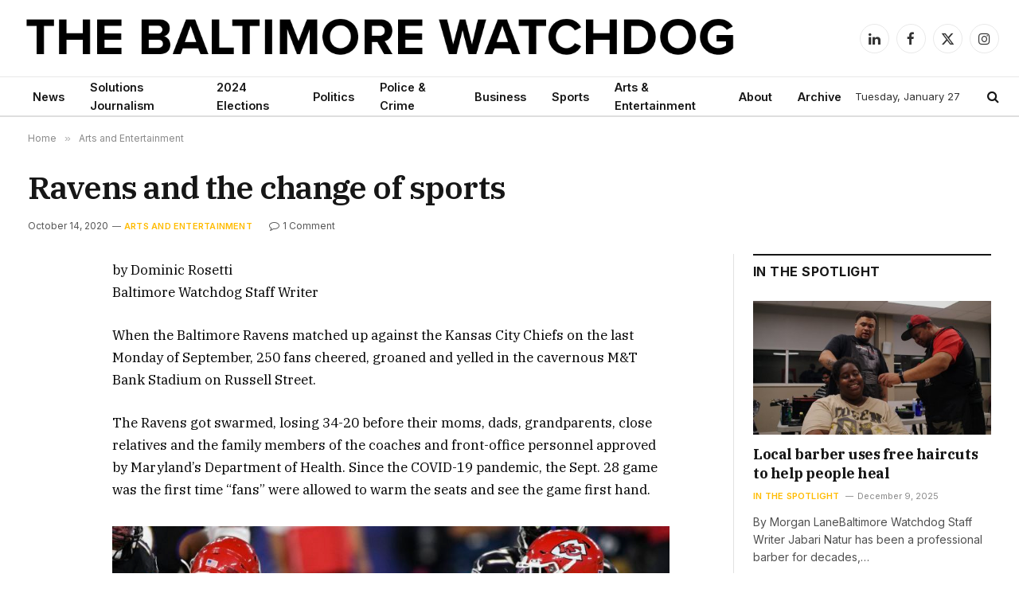

--- FILE ---
content_type: text/html; charset=UTF-8
request_url: https://baltimorewatchdog.com/2020/10/14/ravens-and-the-change-of-sports/
body_size: 15681
content:

<!DOCTYPE html>
<html lang="en-US" class="s-light site-s-light">

<head>

	<meta charset="UTF-8" />
	<meta name="viewport" content="width=device-width, initial-scale=1" />
	<title>Ravens and the change of sports &#8211; The Baltimore Watchdog</title><link rel="preload" as="font" href="https://baltimorewatchdog.com/wp-content/themes/smart-mag/css/icons/fonts/ts-icons.woff2?v3.2" type="font/woff2" crossorigin="anonymous" />
<meta name='robots' content='max-image-preview:large' />
	<style>img:is([sizes="auto" i], [sizes^="auto," i]) { contain-intrinsic-size: 3000px 1500px }</style>
	<link rel='dns-prefetch' href='//fonts.googleapis.com' />
<link rel="alternate" type="application/rss+xml" title="The Baltimore Watchdog &raquo; Feed" href="https://baltimorewatchdog.com/feed/" />
<link rel="alternate" type="application/rss+xml" title="The Baltimore Watchdog &raquo; Comments Feed" href="https://baltimorewatchdog.com/comments/feed/" />
<link rel="alternate" type="application/rss+xml" title="The Baltimore Watchdog &raquo; Ravens and the change of sports Comments Feed" href="https://baltimorewatchdog.com/2020/10/14/ravens-and-the-change-of-sports/feed/" />
<script type="text/javascript">
/* <![CDATA[ */
window._wpemojiSettings = {"baseUrl":"https:\/\/s.w.org\/images\/core\/emoji\/15.0.3\/72x72\/","ext":".png","svgUrl":"https:\/\/s.w.org\/images\/core\/emoji\/15.0.3\/svg\/","svgExt":".svg","source":{"concatemoji":"https:\/\/baltimorewatchdog.com\/wp-includes\/js\/wp-emoji-release.min.js?ver=ee2529a5039d64af60a0a5bbceea9acb"}};
/*! This file is auto-generated */
!function(i,n){var o,s,e;function c(e){try{var t={supportTests:e,timestamp:(new Date).valueOf()};sessionStorage.setItem(o,JSON.stringify(t))}catch(e){}}function p(e,t,n){e.clearRect(0,0,e.canvas.width,e.canvas.height),e.fillText(t,0,0);var t=new Uint32Array(e.getImageData(0,0,e.canvas.width,e.canvas.height).data),r=(e.clearRect(0,0,e.canvas.width,e.canvas.height),e.fillText(n,0,0),new Uint32Array(e.getImageData(0,0,e.canvas.width,e.canvas.height).data));return t.every(function(e,t){return e===r[t]})}function u(e,t,n){switch(t){case"flag":return n(e,"\ud83c\udff3\ufe0f\u200d\u26a7\ufe0f","\ud83c\udff3\ufe0f\u200b\u26a7\ufe0f")?!1:!n(e,"\ud83c\uddfa\ud83c\uddf3","\ud83c\uddfa\u200b\ud83c\uddf3")&&!n(e,"\ud83c\udff4\udb40\udc67\udb40\udc62\udb40\udc65\udb40\udc6e\udb40\udc67\udb40\udc7f","\ud83c\udff4\u200b\udb40\udc67\u200b\udb40\udc62\u200b\udb40\udc65\u200b\udb40\udc6e\u200b\udb40\udc67\u200b\udb40\udc7f");case"emoji":return!n(e,"\ud83d\udc26\u200d\u2b1b","\ud83d\udc26\u200b\u2b1b")}return!1}function f(e,t,n){var r="undefined"!=typeof WorkerGlobalScope&&self instanceof WorkerGlobalScope?new OffscreenCanvas(300,150):i.createElement("canvas"),a=r.getContext("2d",{willReadFrequently:!0}),o=(a.textBaseline="top",a.font="600 32px Arial",{});return e.forEach(function(e){o[e]=t(a,e,n)}),o}function t(e){var t=i.createElement("script");t.src=e,t.defer=!0,i.head.appendChild(t)}"undefined"!=typeof Promise&&(o="wpEmojiSettingsSupports",s=["flag","emoji"],n.supports={everything:!0,everythingExceptFlag:!0},e=new Promise(function(e){i.addEventListener("DOMContentLoaded",e,{once:!0})}),new Promise(function(t){var n=function(){try{var e=JSON.parse(sessionStorage.getItem(o));if("object"==typeof e&&"number"==typeof e.timestamp&&(new Date).valueOf()<e.timestamp+604800&&"object"==typeof e.supportTests)return e.supportTests}catch(e){}return null}();if(!n){if("undefined"!=typeof Worker&&"undefined"!=typeof OffscreenCanvas&&"undefined"!=typeof URL&&URL.createObjectURL&&"undefined"!=typeof Blob)try{var e="postMessage("+f.toString()+"("+[JSON.stringify(s),u.toString(),p.toString()].join(",")+"));",r=new Blob([e],{type:"text/javascript"}),a=new Worker(URL.createObjectURL(r),{name:"wpTestEmojiSupports"});return void(a.onmessage=function(e){c(n=e.data),a.terminate(),t(n)})}catch(e){}c(n=f(s,u,p))}t(n)}).then(function(e){for(var t in e)n.supports[t]=e[t],n.supports.everything=n.supports.everything&&n.supports[t],"flag"!==t&&(n.supports.everythingExceptFlag=n.supports.everythingExceptFlag&&n.supports[t]);n.supports.everythingExceptFlag=n.supports.everythingExceptFlag&&!n.supports.flag,n.DOMReady=!1,n.readyCallback=function(){n.DOMReady=!0}}).then(function(){return e}).then(function(){var e;n.supports.everything||(n.readyCallback(),(e=n.source||{}).concatemoji?t(e.concatemoji):e.wpemoji&&e.twemoji&&(t(e.twemoji),t(e.wpemoji)))}))}((window,document),window._wpemojiSettings);
/* ]]> */
</script>
<style id='wp-emoji-styles-inline-css' type='text/css'>

	img.wp-smiley, img.emoji {
		display: inline !important;
		border: none !important;
		box-shadow: none !important;
		height: 1em !important;
		width: 1em !important;
		margin: 0 0.07em !important;
		vertical-align: -0.1em !important;
		background: none !important;
		padding: 0 !important;
	}
</style>
<link rel='stylesheet' id='wp-block-library-css' href='https://baltimorewatchdog.com/wp-includes/css/dist/block-library/style.min.css?ver=ee2529a5039d64af60a0a5bbceea9acb' type='text/css' media='all' />
<style id='classic-theme-styles-inline-css' type='text/css'>
/*! This file is auto-generated */
.wp-block-button__link{color:#fff;background-color:#32373c;border-radius:9999px;box-shadow:none;text-decoration:none;padding:calc(.667em + 2px) calc(1.333em + 2px);font-size:1.125em}.wp-block-file__button{background:#32373c;color:#fff;text-decoration:none}
</style>
<style id='global-styles-inline-css' type='text/css'>
:root{--wp--preset--aspect-ratio--square: 1;--wp--preset--aspect-ratio--4-3: 4/3;--wp--preset--aspect-ratio--3-4: 3/4;--wp--preset--aspect-ratio--3-2: 3/2;--wp--preset--aspect-ratio--2-3: 2/3;--wp--preset--aspect-ratio--16-9: 16/9;--wp--preset--aspect-ratio--9-16: 9/16;--wp--preset--color--black: #000000;--wp--preset--color--cyan-bluish-gray: #abb8c3;--wp--preset--color--white: #ffffff;--wp--preset--color--pale-pink: #f78da7;--wp--preset--color--vivid-red: #cf2e2e;--wp--preset--color--luminous-vivid-orange: #ff6900;--wp--preset--color--luminous-vivid-amber: #fcb900;--wp--preset--color--light-green-cyan: #7bdcb5;--wp--preset--color--vivid-green-cyan: #00d084;--wp--preset--color--pale-cyan-blue: #8ed1fc;--wp--preset--color--vivid-cyan-blue: #0693e3;--wp--preset--color--vivid-purple: #9b51e0;--wp--preset--gradient--vivid-cyan-blue-to-vivid-purple: linear-gradient(135deg,rgba(6,147,227,1) 0%,rgb(155,81,224) 100%);--wp--preset--gradient--light-green-cyan-to-vivid-green-cyan: linear-gradient(135deg,rgb(122,220,180) 0%,rgb(0,208,130) 100%);--wp--preset--gradient--luminous-vivid-amber-to-luminous-vivid-orange: linear-gradient(135deg,rgba(252,185,0,1) 0%,rgba(255,105,0,1) 100%);--wp--preset--gradient--luminous-vivid-orange-to-vivid-red: linear-gradient(135deg,rgba(255,105,0,1) 0%,rgb(207,46,46) 100%);--wp--preset--gradient--very-light-gray-to-cyan-bluish-gray: linear-gradient(135deg,rgb(238,238,238) 0%,rgb(169,184,195) 100%);--wp--preset--gradient--cool-to-warm-spectrum: linear-gradient(135deg,rgb(74,234,220) 0%,rgb(151,120,209) 20%,rgb(207,42,186) 40%,rgb(238,44,130) 60%,rgb(251,105,98) 80%,rgb(254,248,76) 100%);--wp--preset--gradient--blush-light-purple: linear-gradient(135deg,rgb(255,206,236) 0%,rgb(152,150,240) 100%);--wp--preset--gradient--blush-bordeaux: linear-gradient(135deg,rgb(254,205,165) 0%,rgb(254,45,45) 50%,rgb(107,0,62) 100%);--wp--preset--gradient--luminous-dusk: linear-gradient(135deg,rgb(255,203,112) 0%,rgb(199,81,192) 50%,rgb(65,88,208) 100%);--wp--preset--gradient--pale-ocean: linear-gradient(135deg,rgb(255,245,203) 0%,rgb(182,227,212) 50%,rgb(51,167,181) 100%);--wp--preset--gradient--electric-grass: linear-gradient(135deg,rgb(202,248,128) 0%,rgb(113,206,126) 100%);--wp--preset--gradient--midnight: linear-gradient(135deg,rgb(2,3,129) 0%,rgb(40,116,252) 100%);--wp--preset--font-size--small: 13px;--wp--preset--font-size--medium: 20px;--wp--preset--font-size--large: 36px;--wp--preset--font-size--x-large: 42px;--wp--preset--spacing--20: 0.44rem;--wp--preset--spacing--30: 0.67rem;--wp--preset--spacing--40: 1rem;--wp--preset--spacing--50: 1.5rem;--wp--preset--spacing--60: 2.25rem;--wp--preset--spacing--70: 3.38rem;--wp--preset--spacing--80: 5.06rem;--wp--preset--shadow--natural: 6px 6px 9px rgba(0, 0, 0, 0.2);--wp--preset--shadow--deep: 12px 12px 50px rgba(0, 0, 0, 0.4);--wp--preset--shadow--sharp: 6px 6px 0px rgba(0, 0, 0, 0.2);--wp--preset--shadow--outlined: 6px 6px 0px -3px rgba(255, 255, 255, 1), 6px 6px rgba(0, 0, 0, 1);--wp--preset--shadow--crisp: 6px 6px 0px rgba(0, 0, 0, 1);}:where(.is-layout-flex){gap: 0.5em;}:where(.is-layout-grid){gap: 0.5em;}body .is-layout-flex{display: flex;}.is-layout-flex{flex-wrap: wrap;align-items: center;}.is-layout-flex > :is(*, div){margin: 0;}body .is-layout-grid{display: grid;}.is-layout-grid > :is(*, div){margin: 0;}:where(.wp-block-columns.is-layout-flex){gap: 2em;}:where(.wp-block-columns.is-layout-grid){gap: 2em;}:where(.wp-block-post-template.is-layout-flex){gap: 1.25em;}:where(.wp-block-post-template.is-layout-grid){gap: 1.25em;}.has-black-color{color: var(--wp--preset--color--black) !important;}.has-cyan-bluish-gray-color{color: var(--wp--preset--color--cyan-bluish-gray) !important;}.has-white-color{color: var(--wp--preset--color--white) !important;}.has-pale-pink-color{color: var(--wp--preset--color--pale-pink) !important;}.has-vivid-red-color{color: var(--wp--preset--color--vivid-red) !important;}.has-luminous-vivid-orange-color{color: var(--wp--preset--color--luminous-vivid-orange) !important;}.has-luminous-vivid-amber-color{color: var(--wp--preset--color--luminous-vivid-amber) !important;}.has-light-green-cyan-color{color: var(--wp--preset--color--light-green-cyan) !important;}.has-vivid-green-cyan-color{color: var(--wp--preset--color--vivid-green-cyan) !important;}.has-pale-cyan-blue-color{color: var(--wp--preset--color--pale-cyan-blue) !important;}.has-vivid-cyan-blue-color{color: var(--wp--preset--color--vivid-cyan-blue) !important;}.has-vivid-purple-color{color: var(--wp--preset--color--vivid-purple) !important;}.has-black-background-color{background-color: var(--wp--preset--color--black) !important;}.has-cyan-bluish-gray-background-color{background-color: var(--wp--preset--color--cyan-bluish-gray) !important;}.has-white-background-color{background-color: var(--wp--preset--color--white) !important;}.has-pale-pink-background-color{background-color: var(--wp--preset--color--pale-pink) !important;}.has-vivid-red-background-color{background-color: var(--wp--preset--color--vivid-red) !important;}.has-luminous-vivid-orange-background-color{background-color: var(--wp--preset--color--luminous-vivid-orange) !important;}.has-luminous-vivid-amber-background-color{background-color: var(--wp--preset--color--luminous-vivid-amber) !important;}.has-light-green-cyan-background-color{background-color: var(--wp--preset--color--light-green-cyan) !important;}.has-vivid-green-cyan-background-color{background-color: var(--wp--preset--color--vivid-green-cyan) !important;}.has-pale-cyan-blue-background-color{background-color: var(--wp--preset--color--pale-cyan-blue) !important;}.has-vivid-cyan-blue-background-color{background-color: var(--wp--preset--color--vivid-cyan-blue) !important;}.has-vivid-purple-background-color{background-color: var(--wp--preset--color--vivid-purple) !important;}.has-black-border-color{border-color: var(--wp--preset--color--black) !important;}.has-cyan-bluish-gray-border-color{border-color: var(--wp--preset--color--cyan-bluish-gray) !important;}.has-white-border-color{border-color: var(--wp--preset--color--white) !important;}.has-pale-pink-border-color{border-color: var(--wp--preset--color--pale-pink) !important;}.has-vivid-red-border-color{border-color: var(--wp--preset--color--vivid-red) !important;}.has-luminous-vivid-orange-border-color{border-color: var(--wp--preset--color--luminous-vivid-orange) !important;}.has-luminous-vivid-amber-border-color{border-color: var(--wp--preset--color--luminous-vivid-amber) !important;}.has-light-green-cyan-border-color{border-color: var(--wp--preset--color--light-green-cyan) !important;}.has-vivid-green-cyan-border-color{border-color: var(--wp--preset--color--vivid-green-cyan) !important;}.has-pale-cyan-blue-border-color{border-color: var(--wp--preset--color--pale-cyan-blue) !important;}.has-vivid-cyan-blue-border-color{border-color: var(--wp--preset--color--vivid-cyan-blue) !important;}.has-vivid-purple-border-color{border-color: var(--wp--preset--color--vivid-purple) !important;}.has-vivid-cyan-blue-to-vivid-purple-gradient-background{background: var(--wp--preset--gradient--vivid-cyan-blue-to-vivid-purple) !important;}.has-light-green-cyan-to-vivid-green-cyan-gradient-background{background: var(--wp--preset--gradient--light-green-cyan-to-vivid-green-cyan) !important;}.has-luminous-vivid-amber-to-luminous-vivid-orange-gradient-background{background: var(--wp--preset--gradient--luminous-vivid-amber-to-luminous-vivid-orange) !important;}.has-luminous-vivid-orange-to-vivid-red-gradient-background{background: var(--wp--preset--gradient--luminous-vivid-orange-to-vivid-red) !important;}.has-very-light-gray-to-cyan-bluish-gray-gradient-background{background: var(--wp--preset--gradient--very-light-gray-to-cyan-bluish-gray) !important;}.has-cool-to-warm-spectrum-gradient-background{background: var(--wp--preset--gradient--cool-to-warm-spectrum) !important;}.has-blush-light-purple-gradient-background{background: var(--wp--preset--gradient--blush-light-purple) !important;}.has-blush-bordeaux-gradient-background{background: var(--wp--preset--gradient--blush-bordeaux) !important;}.has-luminous-dusk-gradient-background{background: var(--wp--preset--gradient--luminous-dusk) !important;}.has-pale-ocean-gradient-background{background: var(--wp--preset--gradient--pale-ocean) !important;}.has-electric-grass-gradient-background{background: var(--wp--preset--gradient--electric-grass) !important;}.has-midnight-gradient-background{background: var(--wp--preset--gradient--midnight) !important;}.has-small-font-size{font-size: var(--wp--preset--font-size--small) !important;}.has-medium-font-size{font-size: var(--wp--preset--font-size--medium) !important;}.has-large-font-size{font-size: var(--wp--preset--font-size--large) !important;}.has-x-large-font-size{font-size: var(--wp--preset--font-size--x-large) !important;}
:where(.wp-block-post-template.is-layout-flex){gap: 1.25em;}:where(.wp-block-post-template.is-layout-grid){gap: 1.25em;}
:where(.wp-block-columns.is-layout-flex){gap: 2em;}:where(.wp-block-columns.is-layout-grid){gap: 2em;}
:root :where(.wp-block-pullquote){font-size: 1.5em;line-height: 1.6;}
</style>
<link rel='stylesheet' id='smartmag-core-css' href='https://baltimorewatchdog.com/wp-content/themes/smart-mag/style.css?ver=10.3.2' type='text/css' media='all' />
<style id='smartmag-core-inline-css' type='text/css'>
:root { --c-main: #ffbb00;
--c-main-rgb: 255,187,0;
--text-font: "Inter", system-ui, -apple-system, "Segoe UI", Arial, sans-serif;
--body-font: "Inter", system-ui, -apple-system, "Segoe UI", Arial, sans-serif;
--title-font: "IBM Plex Serif", Georgia, serif;
--title-size-n: 17px;
--title-size-m: 18px;
--title-size-l: 20px;
--main-width: 1415px;
--footer-mt: 0px;
--p-title-space: 7px;
--excerpt-mt: 13px;
--excerpt-size: 14px; }
.post-title:not(._) { letter-spacing: -0.025em; }
:root { --sidebar-width: 300px; }
.ts-row, .has-el-gap { --sidebar-c-width: calc(var(--sidebar-width) + var(--grid-gutter-h) + var(--sidebar-c-pad)); }
:root { --sidebar-pad: 32px; --sidebar-sep-pad: 32px; }
.main-wrap > .main { margin-top: 30px; }
.smart-head-main .smart-head-mid { --head-h: 96px; }
.smart-head-main .smart-head-bot { --head-h: 51px; border-top-width: 1px; border-top-color: #e8e8e8; border-bottom-width: 2px; border-bottom-color: #dedede; }
.navigation-main .menu > li > a { font-size: 14.4px; font-weight: 600; }
.navigation-main .menu > li li a { font-size: 13px; }
.navigation-main { --nav-items-space: 16px; }
.mobile-menu { font-size: 15px; }
.smart-head-main .spc-social { --spc-social-fs: 17px; --spc-social-size: 37px; }
.smart-head-main .hamburger-icon { width: 18px; }
.trending-ticker .heading { color: #f7f7f7; font-size: 13.8px; font-weight: 600; letter-spacing: .02em; margin-right: 30px; }
.trending-ticker .post-link { font-size: 13.8px; }
.trending-ticker { --max-width: 500px; }
.post-meta .meta-item, .post-meta .text-in { font-size: 11px; }
.post-meta .text-in, .post-meta .post-cat > a { font-size: 11px; }
.post-meta .post-cat > a { font-weight: 600; text-transform: uppercase; letter-spacing: .02em; }
.post-meta .post-author > a { font-weight: 600; }
.block-head-f .heading { font-size: 16px; font-weight: 800; text-transform: uppercase; letter-spacing: .03em; }
.block-head-f { --space-below: 15px; --line-weight: 2px; --c-border: #ffffff; }
.s-dark .block-head-f { --c-border: #151516; }
.loop-grid-base .media { margin-bottom: 13px; }
.list-post { --list-p-media-width: 30%; --list-p-media-max-width: 85%; }
.loop-small .ratio-is-custom { padding-bottom: calc(100% / 1.1); }
.loop-small .media:not(i) { max-width: 75px; }
.post-meta-single .meta-item, .post-meta-single .text-in { font-size: 12px; }
.the-post-header .post-meta .post-title { font-weight: 600; }
.entry-content { font-family: "IBM Plex Serif", Georgia, serif; font-size: 17px; }
.site-s-light .entry-content { color: #000000; }
.post-share-float .share-text { font-size: 10px; }
.post-share-float .service { width: 38px; height: 38px; margin-bottom: 8px; border-radius: 50px; font-size: 16px; }
.s-post-modern .post-content-wrap { display: grid; grid-template-columns: minmax(0, 1fr); }
.s-post-modern .entry-content { max-width: min(100%, calc(700px + var(--p-spacious-pad)*2)); justify-self: center; }
.s-head-large .sub-title { font-size: 17px; }
.site-s-light .s-head-large .sub-title { color: #515151; }
.site-s-light .s-head-large .post-meta { --c-post-meta: #565656; }
.s-post-large .post-content-wrap { display: grid; grid-template-columns: minmax(0, 1fr); }
.s-post-large .entry-content { max-width: min(100%, calc(700px + var(--p-spacious-pad)*2)); justify-self: center; }
.a-wrap-2:not(._) { padding-top: 17px; padding-bottom: 17px; padding-left: 15px; padding-right: 15px; margin-top: 0px; margin-bottom: 0px; }
@media (min-width: 1200px) { .s-head-large .post-title { font-size: 40px; } }
@media (min-width: 941px) and (max-width: 1200px) { :root { --sidebar-width: 280px; }
.ts-row, .has-el-gap { --sidebar-c-width: calc(var(--sidebar-width) + var(--grid-gutter-h) + var(--sidebar-c-pad)); }
.navigation-main .menu > li > a { font-size: calc(10px + (14.4px - 10px) * .7); }
.trending-ticker { --max-width: 400px; } }
@media (max-width: 767px) { .s-head-large .post-title { font-size: 29px; } }


</style>
<link rel='stylesheet' id='smartmag-magnific-popup-css' href='https://baltimorewatchdog.com/wp-content/themes/smart-mag/css/lightbox.css?ver=10.3.2' type='text/css' media='all' />
<link rel='stylesheet' id='smartmag-icons-css' href='https://baltimorewatchdog.com/wp-content/themes/smart-mag/css/icons/icons.css?ver=10.3.2' type='text/css' media='all' />
<link rel='stylesheet' id='smartmag-gfonts-custom-css' href='https://fonts.googleapis.com/css?family=Inter%3A400%2C500%2C600%2C700%7CIBM+Plex+Serif%3A400%2C500%2C600%2C700&#038;display=swap' type='text/css' media='all' />
<script type="text/javascript" id="smartmag-lazy-inline-js-after">
/* <![CDATA[ */
/**
 * @copyright ThemeSphere
 * @preserve
 */
var BunyadLazy={};BunyadLazy.load=function(){function a(e,n){var t={};e.dataset.bgset&&e.dataset.sizes?(t.sizes=e.dataset.sizes,t.srcset=e.dataset.bgset):t.src=e.dataset.bgsrc,function(t){var a=t.dataset.ratio;if(0<a){const e=t.parentElement;if(e.classList.contains("media-ratio")){const n=e.style;n.getPropertyValue("--a-ratio")||(n.paddingBottom=100/a+"%")}}}(e);var a,o=document.createElement("img");for(a in o.onload=function(){var t="url('"+(o.currentSrc||o.src)+"')",a=e.style;a.backgroundImage!==t&&requestAnimationFrame(()=>{a.backgroundImage=t,n&&n()}),o.onload=null,o.onerror=null,o=null},o.onerror=o.onload,t)o.setAttribute(a,t[a]);o&&o.complete&&0<o.naturalWidth&&o.onload&&o.onload()}function e(t){t.dataset.loaded||a(t,()=>{document.dispatchEvent(new Event("lazyloaded")),t.dataset.loaded=1})}function n(t){"complete"===document.readyState?t():window.addEventListener("load",t)}return{initEarly:function(){var t,a=()=>{document.querySelectorAll(".img.bg-cover:not(.lazyload)").forEach(e)};"complete"!==document.readyState?(t=setInterval(a,150),n(()=>{a(),clearInterval(t)})):a()},callOnLoad:n,initBgImages:function(t){t&&n(()=>{document.querySelectorAll(".img.bg-cover").forEach(e)})},bgLoad:a}}(),BunyadLazy.load.initEarly();
/* ]]> */
</script>
<script type="text/javascript" src="https://baltimorewatchdog.com/wp-includes/js/jquery/jquery.min.js?ver=3.7.1" id="jquery-core-js"></script>
<script type="text/javascript" src="https://baltimorewatchdog.com/wp-includes/js/jquery/jquery-migrate.min.js?ver=3.4.1" id="jquery-migrate-js"></script>
<link rel="https://api.w.org/" href="https://baltimorewatchdog.com/wp-json/" /><link rel="alternate" title="JSON" type="application/json" href="https://baltimorewatchdog.com/wp-json/wp/v2/posts/13199" /><link rel="EditURI" type="application/rsd+xml" title="RSD" href="https://baltimorewatchdog.com/xmlrpc.php?rsd" />

<link rel="canonical" href="https://baltimorewatchdog.com/2020/10/14/ravens-and-the-change-of-sports/" />
<link rel='shortlink' href='https://baltimorewatchdog.com/?p=13199' />
<link rel="alternate" title="oEmbed (JSON)" type="application/json+oembed" href="https://baltimorewatchdog.com/wp-json/oembed/1.0/embed?url=https%3A%2F%2Fbaltimorewatchdog.com%2F2020%2F10%2F14%2Fravens-and-the-change-of-sports%2F" />
<link rel="alternate" title="oEmbed (XML)" type="text/xml+oembed" href="https://baltimorewatchdog.com/wp-json/oembed/1.0/embed?url=https%3A%2F%2Fbaltimorewatchdog.com%2F2020%2F10%2F14%2Fravens-and-the-change-of-sports%2F&#038;format=xml" />

		<script>
		var BunyadSchemeKey = 'bunyad-scheme';
		(() => {
			const d = document.documentElement;
			const c = d.classList;
			var scheme = localStorage.getItem(BunyadSchemeKey);
			
			if (scheme) {
				d.dataset.origClass = c;
				scheme === 'dark' ? c.remove('s-light', 'site-s-light') : c.remove('s-dark', 'site-s-dark');
				c.add('site-s-' + scheme, 's-' + scheme);
			}
		})();
		</script>
		<meta name="generator" content="Elementor 3.34.2; features: additional_custom_breakpoints; settings: css_print_method-external, google_font-enabled, font_display-swap">
			<style>
				.e-con.e-parent:nth-of-type(n+4):not(.e-lazyloaded):not(.e-no-lazyload),
				.e-con.e-parent:nth-of-type(n+4):not(.e-lazyloaded):not(.e-no-lazyload) * {
					background-image: none !important;
				}
				@media screen and (max-height: 1024px) {
					.e-con.e-parent:nth-of-type(n+3):not(.e-lazyloaded):not(.e-no-lazyload),
					.e-con.e-parent:nth-of-type(n+3):not(.e-lazyloaded):not(.e-no-lazyload) * {
						background-image: none !important;
					}
				}
				@media screen and (max-height: 640px) {
					.e-con.e-parent:nth-of-type(n+2):not(.e-lazyloaded):not(.e-no-lazyload),
					.e-con.e-parent:nth-of-type(n+2):not(.e-lazyloaded):not(.e-no-lazyload) * {
						background-image: none !important;
					}
				}
			</style>
			

</head>

<body class="post-template-default single single-post postid-13199 single-format-standard right-sidebar post-layout-large post-cat-3 has-lb has-lb-sm ts-img-hov-fade has-sb-sep layout-normal elementor-default elementor-kit-17493">



<div class="main-wrap">

	
<div class="off-canvas-backdrop"></div>
<div class="mobile-menu-container off-canvas s-dark" id="off-canvas">

	<div class="off-canvas-head">
		<a href="#" class="close">
			<span class="visuallyhidden">Close Menu</span>
			<i class="tsi tsi-times"></i>
		</a>

		<div class="ts-logo">
			<img fetchpriority="high" class="logo-mobile logo-image logo-image-dark" src="https://baltimorewatchdog.com/wp-content/uploads/2023/12/BALTIMORE-WATCHDOG-LOGO-mobile-white.png" width="625" height="209" alt="The Baltimore Watchdog"/><img class="logo-mobile logo-image" src="https://baltimorewatchdog.com/wp-content/uploads/2023/12/BALTIMORE-WATCHDOG-LOGO-mobile.png" width="625" height="209" alt="The Baltimore Watchdog"/>		</div>
	</div>

	<div class="off-canvas-content">

		
			<ul id="menu-navigation" class="mobile-menu"><li id="menu-item-19033" class="menu-item menu-item-type-post_type menu-item-object-page menu-item-19033"><a href="https://baltimorewatchdog.com/news-2/">News</a></li>
<li id="menu-item-20418" class="menu-item menu-item-type-post_type menu-item-object-page menu-item-20418"><a href="https://baltimorewatchdog.com/solutions-journalism/">Solutions Journalism</a></li>
<li id="menu-item-19861" class="menu-item menu-item-type-post_type menu-item-object-page menu-item-19861"><a href="https://baltimorewatchdog.com/2024-elections/">2024 Elections</a></li>
<li id="menu-item-19030" class="menu-item menu-item-type-post_type menu-item-object-page menu-item-19030"><a href="https://baltimorewatchdog.com/politics/">Politics</a></li>
<li id="menu-item-18900" class="menu-item menu-item-type-taxonomy menu-item-object-category menu-item-18900"><a href="https://baltimorewatchdog.com/category/police-news/">Police &#038; Crime</a></li>
<li id="menu-item-19032" class="menu-item menu-item-type-post_type menu-item-object-page menu-item-19032"><a href="https://baltimorewatchdog.com/business/">Business</a></li>
<li id="menu-item-19034" class="menu-item menu-item-type-post_type menu-item-object-page menu-item-19034"><a href="https://baltimorewatchdog.com/sports/">Sports</a></li>
<li id="menu-item-19031" class="menu-item menu-item-type-post_type menu-item-object-page menu-item-19031"><a href="https://baltimorewatchdog.com/arts-entertainment/">Arts &#038; Entertainment</a></li>
<li id="menu-item-18761" class="menu-item menu-item-type-post_type menu-item-object-page menu-item-18761"><a href="https://baltimorewatchdog.com/about-the-site/">About</a></li>
<li id="menu-item-18760" class="menu-item menu-item-type-post_type menu-item-object-page menu-item-18760"><a href="https://baltimorewatchdog.com/archive/">Archive</a></li>
</ul>
		
		
		
		<div class="spc-social-block spc-social spc-social-b smart-head-social">
		
			
				<a href="https://www.facebook.com/baltimorewatchdog" class="link service s-facebook" target="_blank" rel="nofollow noopener">
					<i class="icon tsi tsi-facebook"></i>					<span class="visuallyhidden">Facebook</span>
				</a>
									
			
				<a href="https://twitter.com/bmorewatchdog" class="link service s-twitter" target="_blank" rel="nofollow noopener">
					<i class="icon tsi tsi-twitter"></i>					<span class="visuallyhidden">X (Twitter)</span>
				</a>
									
			
				<a href="https://www.instagram.com/baltimorewatchdog/" class="link service s-instagram" target="_blank" rel="nofollow noopener">
					<i class="icon tsi tsi-instagram"></i>					<span class="visuallyhidden">Instagram</span>
				</a>
									
			
		</div>

		
	</div>

</div>
<div class="smart-head smart-head-a smart-head-main" id="smart-head" data-sticky="auto" data-sticky-type="smart" data-sticky-full>
	
	<div class="smart-head-row smart-head-mid is-light wrap">

		<div class="inner full">

							
				<div class="items items-left ">
					<a href="https://baltimorewatchdog.com/" title="The Baltimore Watchdog" rel="home" class="logo-link ts-logo logo-is-image">
		<span>
			
				
					<img src="https://baltimorewatchdog.com/wp-content/uploads/2023/12/BALTIMORE-WATCHDOG-LOGO-WHITE.png" class="logo-image logo-image-dark" alt="The Baltimore Watchdog" srcset="https://baltimorewatchdog.com/wp-content/uploads/2023/12/BALTIMORE-WATCHDOG-LOGO-WHITE.png ,https://smartmag.theme-sphere.com/smart-times/wp-content/uploads/sites/30/2022/03/The-Smart-Times-Logo01-white@2x.png 2x" width="1250" height="105"/><img loading="lazy" src="https://baltimorewatchdog.com/wp-content/uploads/2023/09/BALTIMORE-WATCHDOG-LOGO.png" class="logo-image" alt="The Baltimore Watchdog" width="1250" height="105"/>
									 
					</span>
	</a>				</div>

							
				<div class="items items-center empty">
								</div>

							
				<div class="items items-right ">
				
		<div class="spc-social-block spc-social spc-social-b smart-head-social">
		
			
				<a href="https://www.linkedin.com/company/baltimore-watchdog/" class="link service s-linkedin" target="_blank" rel="nofollow noopener">
					<i class="icon tsi tsi-linkedin"></i>					<span class="visuallyhidden">LinkedIn</span>
				</a>
									
			
				<a href="https://www.facebook.com/baltimorewatchdog" class="link service s-facebook" target="_blank" rel="nofollow noopener">
					<i class="icon tsi tsi-facebook"></i>					<span class="visuallyhidden">Facebook</span>
				</a>
									
			
				<a href="https://twitter.com/bmorewatchdog" class="link service s-twitter" target="_blank" rel="nofollow noopener">
					<i class="icon tsi tsi-twitter"></i>					<span class="visuallyhidden">X (Twitter)</span>
				</a>
									
			
				<a href="https://www.instagram.com/baltimorewatchdog/" class="link service s-instagram" target="_blank" rel="nofollow noopener">
					<i class="icon tsi tsi-instagram"></i>					<span class="visuallyhidden">Instagram</span>
				</a>
									
			
		</div>

						</div>

						
		</div>
	</div>

	
	<div class="smart-head-row smart-head-bot is-light wrap">

		<div class="inner full">

							
				<div class="items items-left ">
					<div class="nav-wrap">
		<nav class="navigation navigation-main nav-hov-a">
			<ul id="menu-navigation-1" class="menu"><li class="menu-item menu-item-type-post_type menu-item-object-page menu-item-19033"><a href="https://baltimorewatchdog.com/news-2/">News</a></li>
<li class="menu-item menu-item-type-post_type menu-item-object-page menu-item-20418"><a href="https://baltimorewatchdog.com/solutions-journalism/">Solutions Journalism</a></li>
<li class="menu-item menu-item-type-post_type menu-item-object-page menu-item-19861"><a href="https://baltimorewatchdog.com/2024-elections/">2024 Elections</a></li>
<li class="menu-item menu-item-type-post_type menu-item-object-page menu-item-19030"><a href="https://baltimorewatchdog.com/politics/">Politics</a></li>
<li class="menu-item menu-item-type-taxonomy menu-item-object-category menu-cat-18 menu-item-18900"><a href="https://baltimorewatchdog.com/category/police-news/">Police &#038; Crime</a></li>
<li class="menu-item menu-item-type-post_type menu-item-object-page menu-item-19032"><a href="https://baltimorewatchdog.com/business/">Business</a></li>
<li class="menu-item menu-item-type-post_type menu-item-object-page menu-item-19034"><a href="https://baltimorewatchdog.com/sports/">Sports</a></li>
<li class="menu-item menu-item-type-post_type menu-item-object-page menu-item-19031"><a href="https://baltimorewatchdog.com/arts-entertainment/">Arts &#038; Entertainment</a></li>
<li class="menu-item menu-item-type-post_type menu-item-object-page menu-item-18761"><a href="https://baltimorewatchdog.com/about-the-site/">About</a></li>
<li class="menu-item menu-item-type-post_type menu-item-object-page menu-item-18760"><a href="https://baltimorewatchdog.com/archive/">Archive</a></li>
</ul>		</nav>
	</div>
				</div>

							
				<div class="items items-center empty">
								</div>

							
				<div class="items items-right ">
				
<span class="h-date">
	Tuesday, January 27</span>

	<a href="#" class="search-icon has-icon-only is-icon" title="Search">
		<i class="tsi tsi-search"></i>
	</a>

				</div>

						
		</div>
	</div>

	</div>
<div class="smart-head smart-head-a smart-head-mobile" id="smart-head-mobile" data-sticky="mid" data-sticky-type="smart" data-sticky-full>
	
	<div class="smart-head-row smart-head-mid smart-head-row-3 s-dark smart-head-row-full">

		<div class="inner wrap">

							
				<div class="items items-left ">
				
<button class="offcanvas-toggle has-icon" type="button" aria-label="Menu">
	<span class="hamburger-icon hamburger-icon-a">
		<span class="inner"></span>
	</span>
</button>				</div>

							
				<div class="items items-center ">
					<a href="https://baltimorewatchdog.com/" title="The Baltimore Watchdog" rel="home" class="logo-link ts-logo logo-is-image">
		<span>
			
									<img fetchpriority="high" class="logo-mobile logo-image logo-image-dark" src="https://baltimorewatchdog.com/wp-content/uploads/2023/12/BALTIMORE-WATCHDOG-LOGO-mobile-white.png" width="625" height="209" alt="The Baltimore Watchdog"/><img class="logo-mobile logo-image" src="https://baltimorewatchdog.com/wp-content/uploads/2023/12/BALTIMORE-WATCHDOG-LOGO-mobile.png" width="625" height="209" alt="The Baltimore Watchdog"/>									 
					</span>
	</a>				</div>

							
				<div class="items items-right ">
				

	<a href="#" class="search-icon has-icon-only is-icon" title="Search">
		<i class="tsi tsi-search"></i>
	</a>

				</div>

						
		</div>
	</div>

	</div>
<nav class="breadcrumbs is-full-width breadcrumbs-a" id="breadcrumb"><div class="inner ts-contain "><span><a href="https://baltimorewatchdog.com/"><span>Home</span></a></span><span class="delim">&raquo;</span><span><a href="https://baltimorewatchdog.com/category/arts-and-entertainment/"><span>Arts and Entertainment</span></a></span></div></nav>
<div class="main ts-contain cf right-sidebar">
	
		
	<div class="the-post-header s-head-modern s-head-large">
	<div class="post-meta post-meta-a post-meta-left post-meta-single has-below"><h1 class="is-title post-title">Ravens and the change of sports</h1><div class="post-meta-items meta-below"><span class="meta-item date"><time class="post-date" datetime="2020-10-14T00:36:53-04:00">October 14, 2020</time></span><span class="meta-item has-next-icon post-cat">
						
						<a href="https://baltimorewatchdog.com/category/arts-and-entertainment/" class="category term-color-3" rel="category">Arts and Entertainment</a>
					</span>
					<span class="meta-item comments has-icon"><a href="https://baltimorewatchdog.com/2020/10/14/ravens-and-the-change-of-sports/#comments"><i class="tsi tsi-comment-o"></i>1 Comment</a></span></div></div>	
	
</div>
<div class="ts-row">
	<div class="col-8 main-content s-post-contain">

		
					<div class="single-featured"></div>
		
		<div class="the-post s-post-large">

			<article id="post-13199" class="post-13199 post type-post status-publish format-standard has-post-thumbnail category-arts-and-entertainment category-business-2 category-in-the-spotlight category-sports">
				
<div class="post-content-wrap has-share-float">
						<div class="post-share-float share-float-e is-hidden spc-social-colors spc-social-colored">
	<div class="inner">
					<span class="share-text">Share</span>
		
		<div class="services">
					
				
			<a href="https://www.facebook.com/sharer.php?u=https%3A%2F%2Fbaltimorewatchdog.com%2F2020%2F10%2F14%2Fravens-and-the-change-of-sports%2F" class="cf service s-facebook" target="_blank" title="Facebook" rel="nofollow noopener">
				<i class="tsi tsi-facebook"></i>
				<span class="label">Facebook</span>

							</a>
				
				
			<a href="https://twitter.com/intent/tweet?url=https%3A%2F%2Fbaltimorewatchdog.com%2F2020%2F10%2F14%2Fravens-and-the-change-of-sports%2F&text=Ravens%20and%20the%20change%20of%20sports" class="cf service s-twitter" target="_blank" title="Twitter" rel="nofollow noopener">
				<i class="tsi tsi-twitter"></i>
				<span class="label">Twitter</span>

							</a>
				
				
			<a href="https://www.linkedin.com/shareArticle?mini=true&url=https%3A%2F%2Fbaltimorewatchdog.com%2F2020%2F10%2F14%2Fravens-and-the-change-of-sports%2F" class="cf service s-linkedin" target="_blank" title="LinkedIn" rel="nofollow noopener">
				<i class="tsi tsi-linkedin"></i>
				<span class="label">LinkedIn</span>

							</a>
				
				
			<a href="https://pinterest.com/pin/create/button/?url=https%3A%2F%2Fbaltimorewatchdog.com%2F2020%2F10%2F14%2Fravens-and-the-change-of-sports%2F&media=https%3A%2F%2Fbaltimorewatchdog.com%2Fwp-content%2Fuploads%2F2020%2F10%2FRavensAPnickwass.jpg&description=Ravens%20and%20the%20change%20of%20sports" class="cf service s-pinterest" target="_blank" title="Pinterest" rel="nofollow noopener">
				<i class="tsi tsi-pinterest-p"></i>
				<span class="label">Pinterest</span>

							</a>
				
				
			<a href="mailto:?subject=Ravens%20and%20the%20change%20of%20sports&body=https%3A%2F%2Fbaltimorewatchdog.com%2F2020%2F10%2F14%2Fravens-and-the-change-of-sports%2F" class="cf service s-email" target="_blank" title="Email" rel="nofollow noopener">
				<i class="tsi tsi-envelope-o"></i>
				<span class="label">Email</span>

							</a>
				
		
					
		</div>
	</div>		
</div>
			
	<div class="post-content cf entry-content content-spacious">

		
				
		
<p>by Dominic Rosetti<br>Baltimore Watchdog Staff Writer</p>



<p>When the Baltimore Ravens matched up against the Kansas City Chiefs on the last Monday of September, 250 fans cheered, groaned and yelled in the cavernous M&amp;T Bank Stadium on Russell Street.</p>



<p>The Ravens got swarmed, losing 34-20 before their moms, dads, grandparents, close relatives and the family members of the coaches and front-office personnel approved by Maryland’s Department of Health. Since the COVID-19 pandemic, the Sept. 28 game was the first time “fans” were allowed to warm the seats and see the game first hand.</p>



<figure class="wp-block-image size-large"><img loading="lazy" decoding="async" width="800" height="533" src="http://baltimorewatchdog.com/wp-content/uploads/2020/10/RavensAPnickwass.jpg" alt="" class="wp-image-13200" srcset="https://baltimorewatchdog.com/wp-content/uploads/2020/10/RavensAPnickwass.jpg 800w, https://baltimorewatchdog.com/wp-content/uploads/2020/10/RavensAPnickwass-300x200.jpg 300w, https://baltimorewatchdog.com/wp-content/uploads/2020/10/RavensAPnickwass-768x512.jpg 768w, https://baltimorewatchdog.com/wp-content/uploads/2020/10/RavensAPnickwass-150x100.jpg 150w, https://baltimorewatchdog.com/wp-content/uploads/2020/10/RavensAPnickwass-450x300.jpg 450w" sizes="(max-width: 800px) 100vw, 800px" /><figcaption>Baltimore Ravens quarterback Lamar Jackson (8) is hit by Kansas City Chiefs defensive ends Michael Danna (51) and Frank Clark (55) during the first half of an NFL football game Monday, Sept. 28, 2020, in Baltimore. (AP Photo/Nick Wass)</figcaption></figure>



<p>“This is an important step for us as we continue working toward the possibility of welcoming a larger number of fans at some point this season,” said Dick Cass, president of the Baltimore Ravens, in an email. “Ultimately, we all want to do what’s in the best interest of our community.</p>



<p>“We appreciate the guidance that Gov. Larry Hogan and Mayor Bernard “Jack” Young have provided,” Cass added.</p>



<p>The coronavirus pandemic has changed the way Americans both play and view sports. Officials from major and minor leagues, professional and semi-pro clubs have tinkered with rules, regulations, dos and don’ts both on and off the playing fields.</p>



<p>Some rules are stringent. Personnel from every team that does not participate in whatever game it is must wear a mask at all times. The meals that players receive before and after each game also are placed in to-go containers. Before the pandemic, the head baseball coach from each team would exchange the lineup card with the umpire, but not this year.</p>



<figure class="wp-block-embed-twitter wp-block-embed is-type-rich is-provider-twitter"><div class="wp-block-embed__wrapper">
<blockquote class="twitter-tweet" data-width="550" data-dnt="true"><p lang="en" dir="ltr"><a href="https://twitter.com/hashtag/Ravens?src=hash&amp;ref_src=twsrc%5Etfw">#Ravens</a> John Harbaugh will likely get fined $100K fine for violating the NFL&#39;s facial mask requirement. <a href="https://twitter.com/wusa9?ref_src=twsrc%5Etfw">@wusa9</a> <a href="https://twitter.com/WUSA9sports?ref_src=twsrc%5Etfw">@WUSA9sports</a> <a href="https://twitter.com/hashtag/RavensFlock?src=hash&amp;ref_src=twsrc%5Etfw">#RavensFlock</a> <br><br>Here&#39;s what he said before the game: <a href="https://t.co/MYiYSj9elH">pic.twitter.com/MYiYSj9elH</a></p>&mdash; Darren M. Haynes (@DarrenMHaynes) <a href="https://twitter.com/DarrenMHaynes/status/1310744159251292161?ref_src=twsrc%5Etfw">September 29, 2020</a></blockquote><script async src="https://platform.twitter.com/widgets.js" charset="utf-8"></script>
</div></figure>



<p>Of all the rules, not allowing fans in the stands seems to draw the most attention.</p>



<p>“I think that it should be one way or the other. Either they do have fans in the stands or they don’t,” said Patrick Conway, 31, a manager at Outback Steakhouse. “I think that fans should be allowed in the stands again, 100 percent.”</p>



<p>When the Ravens decided to allow family in the stadium, officials decided that the 250 immediate family members were only allowed to attend if they were living in the same local household as a player, coach or member of the staff. Those fans were still required to wear a mask and follow the safety protocol by the team, the league and the local officials.</p>



<p>Even Gov. Larry Hogan long for the good ole days of crowded stadiums.</p>



<p>“I miss having fans, I miss being a fan,” Hogan told NBC Sports recently. “I usually go to games in Washington and in Baltimore every season. It’s just not the same, you watch it on television and you still see some pretty good football, but it’s missing something without the fans.”</p>



<p>Both Hogan and Mayor Young are granted skyboxes at the stadiums of the Ravens and Orioles as part of leases with the Maryland Stadium Authority. Also, there are no restrictions on who they can invite to the stadiums. &nbsp;</p>



<p>To open up the season across the National Football League spectrum, there were only six teams out of 32 that planned to allow fans in the stadium, but only at a very low capacity. The team with the most stadium capacity allowed was the Jacksonville Jaguars with 25 percent. The Kansas City Chiefs and the Miami Dolphins allowed 20 percent capacity. The Cleveland Browns and the Indianapolis Colts allowed the least capacity with 10 and 3.5 percent respectively.</p>



<p>The 26 other teams decided to start the season without any fans, but officials privately hope to welcome fans back during the season.</p>



<p>“A few NFL head coaches have expressed frustration with the fact that some teams will be able to host fans in the stands and others won&#8217;t, but the league does not see an issue,” Sporting News recently reported.</p>



<p>NFL Commissioner Roger Goodell declared that he does not consider the teams who are opening the season with fans to have an advantage, competitively. He said in media interviews that there are different levels of capacity for certain cities that were allowed to have fans to start their season.</p>



<p>Goodell said fans should be allowed back in the stands for games, but only if there are proper safety precautions taken and if he receives full support from the city officials.</p>



<p>With baseball season just ending, players successfully competed amid dozens of new rules and protocols. Baseball players were not be allowed to high five each other nor celebrate. They also were not allowed to chew sunflower seeds or tobacco because the league prohibited spitting.</p>



<p>“Baseball has a completely different atmosphere now considering there are no fans,” said Michael Kral, a 21-year-old resident of Overlea. “Players are used to hearing thousands of fans and now there is silence.”</p>



<p>Previously, the coaches would both walk up to the home plate umpire and exchange their lineup cards with each other. Not so today. Also, the players were not allowed in the dugout if they were not on the list to play. Team members watched the game from the stands because of the social distancing protocol.<br></p>

				
		
		
		
	</div>
</div>
	
			</article>

			


	<section class="related-posts">
							
							
				<div class="block-head block-head-ac block-head-f is-left">

					<h4 class="heading">Keep Reading</h4>					
									</div>
				
			
				<section class="block-wrap block-grid cols-gap-sm mb-none" data-id="1">

				
			<div class="block-content">
					
	<div class="loop loop-grid loop-grid-sm grid grid-3 md:grid-2 xs:grid-1">

					
<article class="l-post grid-post grid-sm-post">

	
			<div class="media">

		
			<a href="https://baltimorewatchdog.com/2025/12/09/local-barber-uses-free-haircuts-to-help-people-heal/" class="image-link media-ratio ratio-16-9" title="Local barber uses free haircuts to help people heal"><span data-bgsrc="https://baltimorewatchdog.com/wp-content/uploads/2025/12/Natur-cover-shot-450x300.jpg" class="img bg-cover wp-post-image attachment-bunyad-medium size-bunyad-medium lazyload" data-bgset="https://baltimorewatchdog.com/wp-content/uploads/2025/12/Natur-cover-shot-450x300.jpg 450w, https://baltimorewatchdog.com/wp-content/uploads/2025/12/Natur-cover-shot-1024x683.jpg 1024w, https://baltimorewatchdog.com/wp-content/uploads/2025/12/Natur-cover-shot-768x512.jpg 768w, https://baltimorewatchdog.com/wp-content/uploads/2025/12/Natur-cover-shot-1536x1024.jpg 1536w, https://baltimorewatchdog.com/wp-content/uploads/2025/12/Natur-cover-shot-2048x1365.jpg 2048w, https://baltimorewatchdog.com/wp-content/uploads/2025/12/Natur-cover-shot-1200x800.jpg 1200w" data-sizes="(max-width: 445px) 100vw, 445px"></span></a>			
			
			
			
		
		</div>
	

	
		<div class="content">

			<div class="post-meta post-meta-a"><h4 class="is-title post-title"><a href="https://baltimorewatchdog.com/2025/12/09/local-barber-uses-free-haircuts-to-help-people-heal/">Local barber uses free haircuts to help people heal</a></h4></div>			
			
			
		</div>

	
</article>					
<article class="l-post grid-post grid-sm-post">

	
			<div class="media">

		
			<a href="https://baltimorewatchdog.com/2025/12/08/baltimore-christmas-village-brings-old-germany-to-the-inner-harbor/" class="image-link media-ratio ratio-16-9" title="Baltimore Christmas Village brings old Germany to the Inner Harbor"><span data-bgsrc="https://baltimorewatchdog.com/wp-content/uploads/2025/12/Xmas-Village-break-dancers-450x300.jpg" class="img bg-cover wp-post-image attachment-bunyad-medium size-bunyad-medium lazyload" data-bgset="https://baltimorewatchdog.com/wp-content/uploads/2025/12/Xmas-Village-break-dancers-450x300.jpg 450w, https://baltimorewatchdog.com/wp-content/uploads/2025/12/Xmas-Village-break-dancers-1024x683.jpg 1024w, https://baltimorewatchdog.com/wp-content/uploads/2025/12/Xmas-Village-break-dancers-768x512.jpg 768w, https://baltimorewatchdog.com/wp-content/uploads/2025/12/Xmas-Village-break-dancers-1536x1024.jpg 1536w, https://baltimorewatchdog.com/wp-content/uploads/2025/12/Xmas-Village-break-dancers-2048x1365.jpg 2048w, https://baltimorewatchdog.com/wp-content/uploads/2025/12/Xmas-Village-break-dancers-1200x800.jpg 1200w" data-sizes="(max-width: 445px) 100vw, 445px"></span></a>			
			
			
			
		
		</div>
	

	
		<div class="content">

			<div class="post-meta post-meta-a"><h4 class="is-title post-title"><a href="https://baltimorewatchdog.com/2025/12/08/baltimore-christmas-village-brings-old-germany-to-the-inner-harbor/">Baltimore Christmas Village brings old Germany to the Inner Harbor</a></h4></div>			
			
			
		</div>

	
</article>					
<article class="l-post grid-post grid-sm-post">

	
			<div class="media">

		
			<a href="https://baltimorewatchdog.com/2025/12/08/21331/" class="image-link media-ratio ratio-16-9" title="Towson&#8217;s new band leader inspires students"><span data-bgsrc="https://baltimorewatchdog.com/wp-content/uploads/2025/12/steinmetz_sq-450x450.jpg" class="img bg-cover wp-post-image attachment-bunyad-medium size-bunyad-medium lazyload" data-bgset="https://baltimorewatchdog.com/wp-content/uploads/2025/12/steinmetz_sq-450x450.jpg 450w, https://baltimorewatchdog.com/wp-content/uploads/2025/12/steinmetz_sq-300x300.jpg 300w, https://baltimorewatchdog.com/wp-content/uploads/2025/12/steinmetz_sq.jpg 700w" data-sizes="(max-width: 445px) 100vw, 445px"></span></a>			
			
			
			
		
		</div>
	

	
		<div class="content">

			<div class="post-meta post-meta-a"><h4 class="is-title post-title"><a href="https://baltimorewatchdog.com/2025/12/08/21331/">Towson&#8217;s new band leader inspires students</a></h4></div>			
			
			
		</div>

	
</article>					
<article class="l-post grid-post grid-sm-post">

	
			<div class="media">

		
			<a href="https://baltimorewatchdog.com/2025/12/06/can-theater-culture-make-a-comeback-in-the-age-of-streaming-services/" class="image-link media-ratio ratio-16-9" title="Can theater culture make a comeback in the age of streaming services?"><span data-bgsrc="https://baltimorewatchdog.com/wp-content/uploads/2025/12/AFI-Silver-Marquee-Dusk-w-logo-450x276.jpg" class="img bg-cover wp-post-image attachment-bunyad-medium size-bunyad-medium lazyload" data-bgset="https://baltimorewatchdog.com/wp-content/uploads/2025/12/AFI-Silver-Marquee-Dusk-w-logo-450x276.jpg 450w, https://baltimorewatchdog.com/wp-content/uploads/2025/12/AFI-Silver-Marquee-Dusk-w-logo-300x184.jpg 300w, https://baltimorewatchdog.com/wp-content/uploads/2025/12/AFI-Silver-Marquee-Dusk-w-logo-1024x627.jpg 1024w, https://baltimorewatchdog.com/wp-content/uploads/2025/12/AFI-Silver-Marquee-Dusk-w-logo-768x470.jpg 768w, https://baltimorewatchdog.com/wp-content/uploads/2025/12/AFI-Silver-Marquee-Dusk-w-logo-150x92.jpg 150w, https://baltimorewatchdog.com/wp-content/uploads/2025/12/AFI-Silver-Marquee-Dusk-w-logo.jpg 1200w" data-sizes="(max-width: 445px) 100vw, 445px"></span></a>			
			
			
			
		
		</div>
	

	
		<div class="content">

			<div class="post-meta post-meta-a"><h4 class="is-title post-title"><a href="https://baltimorewatchdog.com/2025/12/06/can-theater-culture-make-a-comeback-in-the-age-of-streaming-services/">Can theater culture make a comeback in the age of streaming services?</a></h4></div>			
			
			
		</div>

	
</article>					
<article class="l-post grid-post grid-sm-post">

	
			<div class="media">

		
			<a href="https://baltimorewatchdog.com/2025/12/05/rage-rap-artist-charts-his-own-course/" class="image-link media-ratio ratio-16-9" title="Rage rap artist made a name for himself in 2025"><span data-bgsrc="https://baltimorewatchdog.com/wp-content/uploads/2025/12/Screen-Shot-2025-12-10-at-7.51.59-PM-450x447.png" class="img bg-cover wp-post-image attachment-bunyad-medium size-bunyad-medium lazyload" data-bgset="https://baltimorewatchdog.com/wp-content/uploads/2025/12/Screen-Shot-2025-12-10-at-7.51.59-PM-450x447.png 450w, https://baltimorewatchdog.com/wp-content/uploads/2025/12/Screen-Shot-2025-12-10-at-7.51.59-PM-300x298.png 300w, https://baltimorewatchdog.com/wp-content/uploads/2025/12/Screen-Shot-2025-12-10-at-7.51.59-PM-1024x1016.png 1024w, https://baltimorewatchdog.com/wp-content/uploads/2025/12/Screen-Shot-2025-12-10-at-7.51.59-PM-768x762.png 768w, https://baltimorewatchdog.com/wp-content/uploads/2025/12/Screen-Shot-2025-12-10-at-7.51.59-PM.png 1072w" data-sizes="(max-width: 445px) 100vw, 445px"></span></a>			
			
			
			
		
		</div>
	

	
		<div class="content">

			<div class="post-meta post-meta-a"><h4 class="is-title post-title"><a href="https://baltimorewatchdog.com/2025/12/05/rage-rap-artist-charts-his-own-course/">Rage rap artist made a name for himself in 2025</a></h4></div>			
			
			
		</div>

	
</article>					
<article class="l-post grid-post grid-sm-post">

	
			<div class="media">

		
			<a href="https://baltimorewatchdog.com/2025/12/03/city-ice-cream-shop-offers-healthier-options/" class="image-link media-ratio ratio-16-9" title="City ice cream shop offers healthier options"><span data-bgsrc="https://baltimorewatchdog.com/wp-content/uploads/2025/12/Creamery-450x338.jpeg" class="img bg-cover wp-post-image attachment-bunyad-medium size-bunyad-medium lazyload" data-bgset="https://baltimorewatchdog.com/wp-content/uploads/2025/12/Creamery-450x338.jpeg 450w, https://baltimorewatchdog.com/wp-content/uploads/2025/12/Creamery-1024x768.jpeg 1024w, https://baltimorewatchdog.com/wp-content/uploads/2025/12/Creamery-768x576.jpeg 768w, https://baltimorewatchdog.com/wp-content/uploads/2025/12/Creamery-1536x1152.jpeg 1536w, https://baltimorewatchdog.com/wp-content/uploads/2025/12/Creamery-2048x1536.jpeg 2048w, https://baltimorewatchdog.com/wp-content/uploads/2025/12/Creamery-1200x900.jpeg 1200w" data-sizes="(max-width: 445px) 100vw, 445px"></span></a>			
			
			
			
		
		</div>
	

	
		<div class="content">

			<div class="post-meta post-meta-a"><h4 class="is-title post-title"><a href="https://baltimorewatchdog.com/2025/12/03/city-ice-cream-shop-offers-healthier-options/">City ice cream shop offers healthier options</a></h4></div>			
			
			
		</div>

	
</article>		
	</div>

		
			</div>

		</section>
		
	</section>			
			<div class="comments">
				
	

			<div class="ts-comments-show">
			<a href="#" class="ts-button ts-button-b">
				View 1 Comment			</a>
		</div>
	

	<div id="comments">
		<div class="comments-area ts-comments-hidden">

	
							
							
				<div class="block-head block-head-ac block-head-f is-left">

					<h4 class="heading"><span class="color">1</span> Comment</h4>					
									</div>
				
			
		
		<ol class="comments-list">
					
			<li class="comment byuser comment-author-jfk909us bypostauthor even thread-even depth-1" id="li-comment-613">
				<article id="comment-613" class="comment">
				
					<div class="comment-avatar">
					<img alt='' src='https://secure.gravatar.com/avatar/3c68764ae956dbb43d44608df7921e62?s=45&#038;d=mm&#038;r=g' srcset='https://secure.gravatar.com/avatar/3c68764ae956dbb43d44608df7921e62?s=90&#038;d=mm&#038;r=g 2x' class='avatar avatar-45 photo' height='45' width='45' decoding='async'/>					</div>
					
					<div class="comment-meta">					
						<span class="comment-author">jfk909us</span> on 
						<a href="https://baltimorewatchdog.com/2020/10/14/ravens-and-the-change-of-sports/#comment-613" class="comment-time" title="October 14, 2020 at 4:22 pm">
							<time pubdate datetime="2020-10-14T16:22:25-04:00">October 14, 2020 4:22 pm</time>
						</a>
		
											</div> <!-- .comment-meta -->
		
					<div class="comment-content">
						<p>Interesting story. It really reflects a change in sports culture and the new normal of American society.</p>
						
												
			
						<div class="reply">
														
						</div><!-- .reply -->
						
					</div>
				</article><!-- #comment-N -->
	
		</li><!-- #comment-## -->
		</ol>

		
		
	
			</div>
	</div><!-- #comments -->
			</div>

		</div>
	</div>
	
			
	
	<aside class="col-4 main-sidebar has-sep" data-sticky="1">
	
			<div class="inner theiaStickySidebar">
		
			
		<div id="smartmag-block-highlights-2" class="widget ts-block-widget smartmag-widget-highlights">		
		<div class="block">
					<section class="block-wrap block-highlights block-sc mb-none" data-id="2" data-is-mixed="1">

			<div class="widget-title block-head block-head-ac block-head block-head-ac block-head-f is-left has-style"><h5 class="heading">In the Spotlight</h5></div>	
			<div class="block-content">
					
	<div class="loops-mixed">
			
	<div class="loop loop-grid loop-grid-base grid grid-1 md:grid-1 xs:grid-1">

					
<article class="l-post grid-post grid-base-post">

	
			<div class="media">

		
			<a href="https://baltimorewatchdog.com/2025/12/09/local-barber-uses-free-haircuts-to-help-people-heal/" class="image-link media-ratio ratio-16-9" title="Local barber uses free haircuts to help people heal"><span data-bgsrc="https://baltimorewatchdog.com/wp-content/uploads/2025/12/Natur-cover-shot-450x300.jpg" class="img bg-cover wp-post-image attachment-bunyad-medium size-bunyad-medium lazyload" data-bgset="https://baltimorewatchdog.com/wp-content/uploads/2025/12/Natur-cover-shot-450x300.jpg 450w, https://baltimorewatchdog.com/wp-content/uploads/2025/12/Natur-cover-shot-1024x683.jpg 1024w, https://baltimorewatchdog.com/wp-content/uploads/2025/12/Natur-cover-shot-768x512.jpg 768w, https://baltimorewatchdog.com/wp-content/uploads/2025/12/Natur-cover-shot-1536x1024.jpg 1536w, https://baltimorewatchdog.com/wp-content/uploads/2025/12/Natur-cover-shot-2048x1365.jpg 2048w, https://baltimorewatchdog.com/wp-content/uploads/2025/12/Natur-cover-shot-1200x800.jpg 1200w" data-sizes="(max-width: 445px) 100vw, 445px"></span></a>			
			
			
			
		
		</div>
	

	
		<div class="content">

			<div class="post-meta post-meta-a has-below"><h2 class="is-title post-title"><a href="https://baltimorewatchdog.com/2025/12/09/local-barber-uses-free-haircuts-to-help-people-heal/">Local barber uses free haircuts to help people heal</a></h2><div class="post-meta-items meta-below"><span class="meta-item post-cat">
						
						<a href="https://baltimorewatchdog.com/category/in-the-spotlight/" class="category term-color-11" rel="category">In the Spotlight</a>
					</span>
					<span class="meta-item date"><span class="date-link"><time class="post-date" datetime="2025-12-09T17:00:08-05:00">December 9, 2025</time></span></span></div></div>			
						
				<div class="excerpt">
					<p>By Morgan LaneBaltimore Watchdog Staff Writer Jabari Natur has been a professional barber for decades,&hellip;</p>
				</div>
			
			
			
		</div>

	
</article>		
	</div>

		

	<div class="loop loop-small loop-small-a grid grid-1 md:grid-1 sm:grid-1 xs:grid-1">

		
	</div>

			</div>


				</div>

		</section>
				</div>

		</div><div id="categories-3" class="widget widget_categories"><div class="widget-title block-head block-head-ac block-head block-head-ac block-head-f is-left has-style"><h5 class="heading">Categories</h5></div>
			<ul>
					<li class="cat-item cat-item-927"><a href="https://baltimorewatchdog.com/category/2024-elections/">2024 Elections</a>
</li>
	<li class="cat-item cat-item-3"><a href="https://baltimorewatchdog.com/category/arts-and-entertainment/">Arts and Entertainment</a>
</li>
	<li class="cat-item cat-item-4"><a href="https://baltimorewatchdog.com/category/business-2/">Business</a>
</li>
	<li class="cat-item cat-item-6"><a href="https://baltimorewatchdog.com/category/commentary/">Commentary</a>
</li>
	<li class="cat-item cat-item-33"><a href="https://baltimorewatchdog.com/category/special-report/coronavirus-chronicles/">Coronavirus Chronicles</a>
</li>
	<li class="cat-item cat-item-7"><a href="https://baltimorewatchdog.com/category/data/">Data</a>
</li>
	<li class="cat-item cat-item-8"><a href="https://baltimorewatchdog.com/category/feature-stories/">Feature Stories</a>
</li>
	<li class="cat-item cat-item-10"><a href="https://baltimorewatchdog.com/category/feature-stories/food-and-restaurants/">Food and Restaurants</a>
</li>
	<li class="cat-item cat-item-11"><a href="https://baltimorewatchdog.com/category/in-the-spotlight/">In the Spotlight</a>
</li>
	<li class="cat-item cat-item-12"><a href="https://baltimorewatchdog.com/category/local-happenings/">Local Happenings</a>
</li>
	<li class="cat-item cat-item-13"><a href="https://baltimorewatchdog.com/category/local-places/">Local Places</a>
</li>
	<li class="cat-item cat-item-34"><a href="https://baltimorewatchdog.com/category/special-report/mental-health-college/">Mental Health in College</a>
</li>
	<li class="cat-item cat-item-14"><a href="https://baltimorewatchdog.com/category/multimedia-stories/">Multimedia Stories</a>
</li>
	<li class="cat-item cat-item-15"><a href="https://baltimorewatchdog.com/category/news/">News</a>
</li>
	<li class="cat-item cat-item-16"><a href="https://baltimorewatchdog.com/category/other-news/">Other News</a>
</li>
	<li class="cat-item cat-item-17"><a href="https://baltimorewatchdog.com/category/podcasts/">Podcasts</a>
</li>
	<li class="cat-item cat-item-18"><a href="https://baltimorewatchdog.com/category/police-news/">Police News</a>
</li>
	<li class="cat-item cat-item-19"><a href="https://baltimorewatchdog.com/category/politics/">Politics</a>
</li>
	<li class="cat-item cat-item-934"><a href="https://baltimorewatchdog.com/category/solutions-journalism/">Solutions Journalism</a>
</li>
	<li class="cat-item cat-item-21"><a href="https://baltimorewatchdog.com/category/special-report/">Special Report</a>
</li>
	<li class="cat-item cat-item-22"><a href="https://baltimorewatchdog.com/category/sports/">Sports</a>
</li>
	<li class="cat-item cat-item-23"><a href="https://baltimorewatchdog.com/category/special-report/sports-fandom-in-the-digital-age/">Sports Fandom in the Digital Age</a>
</li>
	<li class="cat-item cat-item-24"><a href="https://baltimorewatchdog.com/category/special-report/sports-in-the-age-of-covid-19/">Sports in the age of COVID-19</a>
</li>
	<li class="cat-item cat-item-26"><a href="https://baltimorewatchdog.com/category/special-report/technology-society/">Technology &amp; Society</a>
</li>
	<li class="cat-item cat-item-27"><a href="https://baltimorewatchdog.com/category/special-report/the-future-of-higher-education/">The Future of Higher Education</a>
</li>
	<li class="cat-item cat-item-28"><a href="https://baltimorewatchdog.com/category/special-report/the-future-of-work/">The Future of Work</a>
</li>
	<li class="cat-item cat-item-30"><a href="https://baltimorewatchdog.com/category/towson-university/">Towson University</a>
</li>
	<li class="cat-item cat-item-31"><a href="https://baltimorewatchdog.com/category/feature-stories/travel/">Travel</a>
</li>
	<li class="cat-item cat-item-1"><a href="https://baltimorewatchdog.com/category/uncategorized/">Uncategorized</a>
</li>
			</ul>

			</div>		</div>
	
	</aside>
	
</div>
	</div>

			<footer class="main-footer cols-gap-lg footer-bold s-dark">

					
	
			<div class="lower-footer bold-footer-lower">
			<div class="ts-contain inner">

				

				
				
				<div class="copyright">
					&copy; 2026 Baltimore Watchdog				</div>
			</div>
		</div>		
			</footer>
		
	
</div><!-- .main-wrap -->



	<div class="search-modal-wrap" data-scheme="dark">
		<div class="search-modal-box" role="dialog" aria-modal="true">

			<form method="get" class="search-form" action="https://baltimorewatchdog.com/">
				<input type="search" class="search-field live-search-query" name="s" placeholder="Search..." value="" required />

				<button type="submit" class="search-submit visuallyhidden">Submit</button>

				<p class="message">
					Type above and press <em>Enter</em> to search. Press <em>Esc</em> to cancel.				</p>
						
			</form>

		</div>
	</div>


<script type="application/ld+json">{"@context":"http:\/\/schema.org","@type":"Article","headline":"Ravens and the change of sports","url":"https:\/\/baltimorewatchdog.com\/2020\/10\/14\/ravens-and-the-change-of-sports\/","image":{"@type":"ImageObject","url":"https:\/\/baltimorewatchdog.com\/wp-content\/uploads\/2020\/10\/RavensAPnickwass.jpg","width":800,"height":533},"datePublished":"2020-10-14T00:36:53-04:00","dateModified":"2020-10-14T00:36:53-04:00","author":{"@type":"Person","name":"jfk909us","url":"https:\/\/baltimorewatchdog.com\/author\/jfk909us\/"},"publisher":{"@type":"Organization","name":"The Baltimore Watchdog","sameAs":"https:\/\/baltimorewatchdog.com","logo":{"@type":"ImageObject","url":"https:\/\/baltimorewatchdog.com\/wp-content\/uploads\/2023\/09\/BALTIMORE-WATCHDOG-LOGO.png"}},"mainEntityOfPage":{"@type":"WebPage","@id":"https:\/\/baltimorewatchdog.com\/2020\/10\/14\/ravens-and-the-change-of-sports\/"}}</script>
			<script>
				const lazyloadRunObserver = () => {
					const lazyloadBackgrounds = document.querySelectorAll( `.e-con.e-parent:not(.e-lazyloaded)` );
					const lazyloadBackgroundObserver = new IntersectionObserver( ( entries ) => {
						entries.forEach( ( entry ) => {
							if ( entry.isIntersecting ) {
								let lazyloadBackground = entry.target;
								if( lazyloadBackground ) {
									lazyloadBackground.classList.add( 'e-lazyloaded' );
								}
								lazyloadBackgroundObserver.unobserve( entry.target );
							}
						});
					}, { rootMargin: '200px 0px 200px 0px' } );
					lazyloadBackgrounds.forEach( ( lazyloadBackground ) => {
						lazyloadBackgroundObserver.observe( lazyloadBackground );
					} );
				};
				const events = [
					'DOMContentLoaded',
					'elementor/lazyload/observe',
				];
				events.forEach( ( event ) => {
					document.addEventListener( event, lazyloadRunObserver );
				} );
			</script>
			<script type="application/ld+json">{"@context":"https:\/\/schema.org","@type":"BreadcrumbList","itemListElement":[{"@type":"ListItem","position":1,"item":{"@type":"WebPage","@id":"https:\/\/baltimorewatchdog.com\/","name":"Home"}},{"@type":"ListItem","position":2,"item":{"@type":"WebPage","@id":"https:\/\/baltimorewatchdog.com\/category\/arts-and-entertainment\/","name":"Arts and Entertainment"}},{"@type":"ListItem","position":3,"item":{"@type":"WebPage","@id":"https:\/\/baltimorewatchdog.com\/2020\/10\/14\/ravens-and-the-change-of-sports\/","name":"Ravens and the change of sports"}}]}</script>
<script type="text/javascript" id="smartmag-lazyload-js-extra">
/* <![CDATA[ */
var BunyadLazyConf = {"type":"normal"};
/* ]]> */
</script>
<script type="text/javascript" src="https://baltimorewatchdog.com/wp-content/themes/smart-mag/js/lazyload.js?ver=10.3.2" id="smartmag-lazyload-js"></script>
<script type="text/javascript" src="https://baltimorewatchdog.com/wp-content/themes/smart-mag/js/jquery.mfp-lightbox.js?ver=10.3.2" id="magnific-popup-js"></script>
<script type="text/javascript" src="https://baltimorewatchdog.com/wp-content/themes/smart-mag/js/jquery.sticky-sidebar.js?ver=10.3.2" id="theia-sticky-sidebar-js"></script>
<script type="text/javascript" id="smartmag-theme-js-extra">
/* <![CDATA[ */
var Bunyad = {"ajaxurl":"https:\/\/baltimorewatchdog.com\/wp-admin\/admin-ajax.php"};
/* ]]> */
</script>
<script type="text/javascript" src="https://baltimorewatchdog.com/wp-content/themes/smart-mag/js/theme.js?ver=10.3.2" id="smartmag-theme-js"></script>
<script type="text/javascript" src="https://baltimorewatchdog.com/wp-content/themes/smart-mag/js/float-share.js?ver=10.3.2" id="smartmag-float-share-js"></script>


</body>
</html>
<!-- Dynamic page generated in 0.880 seconds. -->
<!-- Cached page generated by WP-Super-Cache on 2026-01-27 09:53:54 -->

<!-- Super Cache dynamic page detected but late init not set. See the readme.txt for further details. -->
<!-- Dynamic WPCache Super Cache -->
<!-- Compression = gzip -->